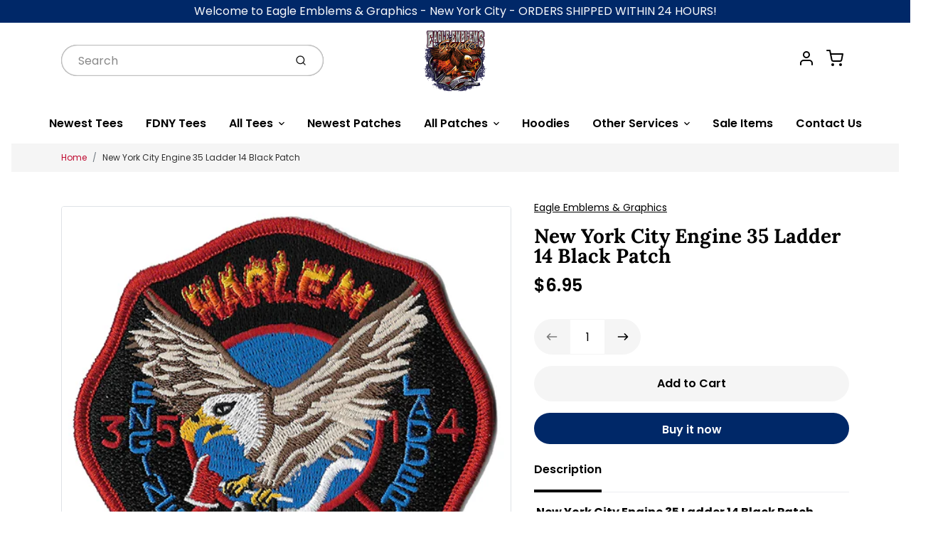

--- FILE ---
content_type: text/css
request_url: https://eagleemblems.com/cdn/shop/t/58/assets/fonts.css?v=34047361593011670081759334095
body_size: 2592
content:
@font-face{font-family:Poppins;font-weight:100;font-style:normal;font-display:swap;src:url(//eagleemblems.com/cdn/fonts/poppins/poppins_n1.91f1f2f2f3840810961af59e3a012dcc97d8ef59.woff2?h1=ZWFnbGVlbWJsZW1zLmNvbQ&h2=ZWFnbGUtZW1ibGVtcy1ncmFwaGljcy5hY2NvdW50Lm15c2hvcGlmeS5jb20&hmac=125392e83fde78cbc8744cea9f90223d3a01beac04f7220e654419daf458f091) format("woff2"),url(//eagleemblems.com/cdn/fonts/poppins/poppins_n1.58d050ae3fe39914ce84b159a8c37ae874d01bfc.woff?h1=ZWFnbGVlbWJsZW1zLmNvbQ&h2=ZWFnbGUtZW1ibGVtcy1ncmFwaGljcy5hY2NvdW50Lm15c2hvcGlmeS5jb20&hmac=23768b66b7d8dcc58544e5262f70f57010fb91720d435f57c7eb5f8ac85ffe19) format("woff")}@font-face{font-family:Poppins;font-weight:100;font-style:italic;font-display:swap;src:url(//eagleemblems.com/cdn/fonts/poppins/poppins_i1.12212c673bc6295d62eea1ca2437af51233e5e67.woff2?h1=ZWFnbGVlbWJsZW1zLmNvbQ&h2=ZWFnbGUtZW1ibGVtcy1ncmFwaGljcy5hY2NvdW50Lm15c2hvcGlmeS5jb20&hmac=feb999e0271b83ea692f927f16c7a3c42bcd1842935c57227681e56ba8077820) format("woff2"),url(//eagleemblems.com/cdn/fonts/poppins/poppins_i1.57d27b035fa9c9ec7ce7020cd2ed80055da92d77.woff?h1=ZWFnbGVlbWJsZW1zLmNvbQ&h2=ZWFnbGUtZW1ibGVtcy1ncmFwaGljcy5hY2NvdW50Lm15c2hvcGlmeS5jb20&hmac=020337c959775a5b07d5f9f49182c03085aee858efb467c057dcbce1061655eb) format("woff")}@font-face{font-family:Poppins;font-weight:200;font-style:normal;font-display:swap;src:url(//eagleemblems.com/cdn/fonts/poppins/poppins_n2.99893b093cc6b797a8baf99180056d9e77320b68.woff2?h1=ZWFnbGVlbWJsZW1zLmNvbQ&h2=ZWFnbGUtZW1ibGVtcy1ncmFwaGljcy5hY2NvdW50Lm15c2hvcGlmeS5jb20&hmac=583a142560086f6aa3e7007334f2dc725d5750fa955055f1a90dc906729f6958) format("woff2"),url(//eagleemblems.com/cdn/fonts/poppins/poppins_n2.c218f0380a81801a28158673003c167a54d2d69c.woff?h1=ZWFnbGVlbWJsZW1zLmNvbQ&h2=ZWFnbGUtZW1ibGVtcy1ncmFwaGljcy5hY2NvdW50Lm15c2hvcGlmeS5jb20&hmac=5450f9878c94045fd5e67498ab358919aee1f8a234bf3f63887c94345ef36475) format("woff")}@font-face{font-family:Poppins;font-weight:200;font-style:italic;font-display:swap;src:url(//eagleemblems.com/cdn/fonts/poppins/poppins_i2.7783fc51c19908d12281d3f99718d10ab5348963.woff2?h1=ZWFnbGVlbWJsZW1zLmNvbQ&h2=ZWFnbGUtZW1ibGVtcy1ncmFwaGljcy5hY2NvdW50Lm15c2hvcGlmeS5jb20&hmac=360ad68cbcd4fb453c5fb593fb109c659210ae54325159784e4b907cc94191de) format("woff2"),url(//eagleemblems.com/cdn/fonts/poppins/poppins_i2.34fc94f042b7f47b1448d25c4247572d2f33189b.woff?h1=ZWFnbGVlbWJsZW1zLmNvbQ&h2=ZWFnbGUtZW1ibGVtcy1ncmFwaGljcy5hY2NvdW50Lm15c2hvcGlmeS5jb20&hmac=2aa19af181b1ae70047523adb566d9b4e31ca6fc119ede2f23c66a7a2eb57cc7) format("woff")}@font-face{font-family:Poppins;font-weight:300;font-style:normal;font-display:swap;src:url(//eagleemblems.com/cdn/fonts/poppins/poppins_n3.05f58335c3209cce17da4f1f1ab324ebe2982441.woff2?h1=ZWFnbGVlbWJsZW1zLmNvbQ&h2=ZWFnbGUtZW1ibGVtcy1ncmFwaGljcy5hY2NvdW50Lm15c2hvcGlmeS5jb20&hmac=dbd9cdda6ca859c7b69c079ebb2aa37bf9ad02a852cc88c5a8865215e13c6b81) format("woff2"),url(//eagleemblems.com/cdn/fonts/poppins/poppins_n3.6971368e1f131d2c8ff8e3a44a36b577fdda3ff5.woff?h1=ZWFnbGVlbWJsZW1zLmNvbQ&h2=ZWFnbGUtZW1ibGVtcy1ncmFwaGljcy5hY2NvdW50Lm15c2hvcGlmeS5jb20&hmac=1c3ae8e54180b13f649ebf448fe38eb52a390401deb5eb979eb10b4951955ef6) format("woff")}@font-face{font-family:Poppins;font-weight:300;font-style:italic;font-display:swap;src:url(//eagleemblems.com/cdn/fonts/poppins/poppins_i3.8536b4423050219f608e17f134fe9ea3b01ed890.woff2?h1=ZWFnbGVlbWJsZW1zLmNvbQ&h2=ZWFnbGUtZW1ibGVtcy1ncmFwaGljcy5hY2NvdW50Lm15c2hvcGlmeS5jb20&hmac=0482bceff4d9a1b020f99e513e78eaae4f0830458f72c4a1fc9d06d901273c6d) format("woff2"),url(//eagleemblems.com/cdn/fonts/poppins/poppins_i3.0f4433ada196bcabf726ed78f8e37e0995762f7f.woff?h1=ZWFnbGVlbWJsZW1zLmNvbQ&h2=ZWFnbGUtZW1ibGVtcy1ncmFwaGljcy5hY2NvdW50Lm15c2hvcGlmeS5jb20&hmac=99f5a5ea25fcd38ae21206b1251805ba15b2e31082fdb7e9c463125b2060e5ba) format("woff")}@font-face{font-family:Poppins;font-weight:400;font-style:normal;font-display:swap;src:url(//eagleemblems.com/cdn/fonts/poppins/poppins_n4.0ba78fa5af9b0e1a374041b3ceaadf0a43b41362.woff2?h1=ZWFnbGVlbWJsZW1zLmNvbQ&h2=ZWFnbGUtZW1ibGVtcy1ncmFwaGljcy5hY2NvdW50Lm15c2hvcGlmeS5jb20&hmac=9ff8efb8814b69947bc66efc1d99911d68015daefa318fd00879bc447ec90ad7) format("woff2"),url(//eagleemblems.com/cdn/fonts/poppins/poppins_n4.214741a72ff2596839fc9760ee7a770386cf16ca.woff?h1=ZWFnbGVlbWJsZW1zLmNvbQ&h2=ZWFnbGUtZW1ibGVtcy1ncmFwaGljcy5hY2NvdW50Lm15c2hvcGlmeS5jb20&hmac=f9f7a931a082d2960d5977233910b560442751df4b5f7ea7a31b93d7e9744fe5) format("woff")}@font-face{font-family:Poppins;font-weight:400;font-style:italic;font-display:swap;src:url(//eagleemblems.com/cdn/fonts/poppins/poppins_i4.846ad1e22474f856bd6b81ba4585a60799a9f5d2.woff2?h1=ZWFnbGVlbWJsZW1zLmNvbQ&h2=ZWFnbGUtZW1ibGVtcy1ncmFwaGljcy5hY2NvdW50Lm15c2hvcGlmeS5jb20&hmac=5fb638f257e5be075fc46d02becf616aac7e700803d4621cf44afdbb75d2801d) format("woff2"),url(//eagleemblems.com/cdn/fonts/poppins/poppins_i4.56b43284e8b52fc64c1fd271f289a39e8477e9ec.woff?h1=ZWFnbGVlbWJsZW1zLmNvbQ&h2=ZWFnbGUtZW1ibGVtcy1ncmFwaGljcy5hY2NvdW50Lm15c2hvcGlmeS5jb20&hmac=dbfccbc9392424353dc6187596cb56a13d11c04fe36997d6d2532ed3f8e28275) format("woff")}@font-face{font-family:Poppins;font-weight:500;font-style:normal;font-display:swap;src:url(//eagleemblems.com/cdn/fonts/poppins/poppins_n5.ad5b4b72b59a00358afc706450c864c3c8323842.woff2?h1=ZWFnbGVlbWJsZW1zLmNvbQ&h2=ZWFnbGUtZW1ibGVtcy1ncmFwaGljcy5hY2NvdW50Lm15c2hvcGlmeS5jb20&hmac=f046607f5a46070797ec34c8d6aee3ad112441898aacc7c1b9b644a663ad0ba7) format("woff2"),url(//eagleemblems.com/cdn/fonts/poppins/poppins_n5.33757fdf985af2d24b32fcd84c9a09224d4b2c39.woff?h1=ZWFnbGVlbWJsZW1zLmNvbQ&h2=ZWFnbGUtZW1ibGVtcy1ncmFwaGljcy5hY2NvdW50Lm15c2hvcGlmeS5jb20&hmac=c495afaf952b4138d36fe9aa31a5aed6215a3d7138e8023108a9484ae8d4a1d2) format("woff")}@font-face{font-family:Poppins;font-weight:500;font-style:italic;font-display:swap;src:url(//eagleemblems.com/cdn/fonts/poppins/poppins_i5.6acfce842c096080e34792078ef3cb7c3aad24d4.woff2?h1=ZWFnbGVlbWJsZW1zLmNvbQ&h2=ZWFnbGUtZW1ibGVtcy1ncmFwaGljcy5hY2NvdW50Lm15c2hvcGlmeS5jb20&hmac=8d212e4f4aaf027f1b54222a729e1a8d7855f64182c334b98e416b15dfe88e1a) format("woff2"),url(//eagleemblems.com/cdn/fonts/poppins/poppins_i5.a49113e4fe0ad7fd7716bd237f1602cbec299b3c.woff?h1=ZWFnbGVlbWJsZW1zLmNvbQ&h2=ZWFnbGUtZW1ibGVtcy1ncmFwaGljcy5hY2NvdW50Lm15c2hvcGlmeS5jb20&hmac=8c5612b5c723ad7dabd7e456bc79ecddf9bd394778785fd9acbbf3ad7ef63632) format("woff")}@font-face{font-family:Poppins;font-weight:600;font-style:normal;font-display:swap;src:url(//eagleemblems.com/cdn/fonts/poppins/poppins_n6.aa29d4918bc243723d56b59572e18228ed0786f6.woff2?h1=ZWFnbGVlbWJsZW1zLmNvbQ&h2=ZWFnbGUtZW1ibGVtcy1ncmFwaGljcy5hY2NvdW50Lm15c2hvcGlmeS5jb20&hmac=ae6aa534dc4e81fae7aa1a7a2718a4eec6e343b22feab9afc2f42726b4517de5) format("woff2"),url(//eagleemblems.com/cdn/fonts/poppins/poppins_n6.5f815d845fe073750885d5b7e619ee00e8111208.woff?h1=ZWFnbGVlbWJsZW1zLmNvbQ&h2=ZWFnbGUtZW1ibGVtcy1ncmFwaGljcy5hY2NvdW50Lm15c2hvcGlmeS5jb20&hmac=4efaeda6e7a8b614f4f91ede6b1a31c67cfed6abe8b9d5e04cd0d6584eea9dcb) format("woff")}@font-face{font-family:Poppins;font-weight:600;font-style:italic;font-display:swap;src:url(//eagleemblems.com/cdn/fonts/poppins/poppins_i6.bb8044d6203f492888d626dafda3c2999253e8e9.woff2?h1=ZWFnbGVlbWJsZW1zLmNvbQ&h2=ZWFnbGUtZW1ibGVtcy1ncmFwaGljcy5hY2NvdW50Lm15c2hvcGlmeS5jb20&hmac=25ada3702f2568cb8124c8810934907ebfe3eaa5242472fe9d264fd156f3c23b) format("woff2"),url(//eagleemblems.com/cdn/fonts/poppins/poppins_i6.e233dec1a61b1e7dead9f920159eda42280a02c3.woff?h1=ZWFnbGVlbWJsZW1zLmNvbQ&h2=ZWFnbGUtZW1ibGVtcy1ncmFwaGljcy5hY2NvdW50Lm15c2hvcGlmeS5jb20&hmac=8e967e6d08089e87fa33fbfc42af30422610c07427f9e3090a95044e0a02a517) format("woff")}@font-face{font-family:Poppins;font-weight:700;font-style:normal;font-display:swap;src:url(//eagleemblems.com/cdn/fonts/poppins/poppins_n7.56758dcf284489feb014a026f3727f2f20a54626.woff2?h1=ZWFnbGVlbWJsZW1zLmNvbQ&h2=ZWFnbGUtZW1ibGVtcy1ncmFwaGljcy5hY2NvdW50Lm15c2hvcGlmeS5jb20&hmac=748b687c5352e6bf038948fc0c299b6c5223af13a5e1495cea61bec15c5db8e9) format("woff2"),url(//eagleemblems.com/cdn/fonts/poppins/poppins_n7.f34f55d9b3d3205d2cd6f64955ff4b36f0cfd8da.woff?h1=ZWFnbGVlbWJsZW1zLmNvbQ&h2=ZWFnbGUtZW1ibGVtcy1ncmFwaGljcy5hY2NvdW50Lm15c2hvcGlmeS5jb20&hmac=daf4aa8a7f2b7c88863e36298155f41e7da784196b71e6ddbe689f8d9ecebafc) format("woff")}@font-face{font-family:Poppins;font-weight:700;font-style:italic;font-display:swap;src:url(//eagleemblems.com/cdn/fonts/poppins/poppins_i7.42fd71da11e9d101e1e6c7932199f925f9eea42d.woff2?h1=ZWFnbGVlbWJsZW1zLmNvbQ&h2=ZWFnbGUtZW1ibGVtcy1ncmFwaGljcy5hY2NvdW50Lm15c2hvcGlmeS5jb20&hmac=d54fa6949136a62db8dafa5faae857cdae7a1c4bcd0833f9f3630bbb02d549af) format("woff2"),url(//eagleemblems.com/cdn/fonts/poppins/poppins_i7.ec8499dbd7616004e21155106d13837fff4cf556.woff?h1=ZWFnbGVlbWJsZW1zLmNvbQ&h2=ZWFnbGUtZW1ibGVtcy1ncmFwaGljcy5hY2NvdW50Lm15c2hvcGlmeS5jb20&hmac=9a7439c9da8037a7a22fa93a6eb62019550cc5e2af63e73264c1d8123b21ff3d) format("woff")}@font-face{font-family:Poppins;font-weight:800;font-style:normal;font-display:swap;src:url(//eagleemblems.com/cdn/fonts/poppins/poppins_n8.580200d05bca09e2e0c6f4c922047c227dfa8e8c.woff2?h1=ZWFnbGVlbWJsZW1zLmNvbQ&h2=ZWFnbGUtZW1ibGVtcy1ncmFwaGljcy5hY2NvdW50Lm15c2hvcGlmeS5jb20&hmac=8b729c8de0402f305d29a6a0b75ab3254ad0013bd8dbb81f7f2bb60056f7cbd0) format("woff2"),url(//eagleemblems.com/cdn/fonts/poppins/poppins_n8.f4450f472fdcbe9e829f3583ebd559988f5a3d25.woff?h1=ZWFnbGVlbWJsZW1zLmNvbQ&h2=ZWFnbGUtZW1ibGVtcy1ncmFwaGljcy5hY2NvdW50Lm15c2hvcGlmeS5jb20&hmac=404ac094829ea61bf7b5eb302ccd708402fa629045072d62d7c5d15cbae15b71) format("woff")}@font-face{font-family:Poppins;font-weight:800;font-style:italic;font-display:swap;src:url(//eagleemblems.com/cdn/fonts/poppins/poppins_i8.55af7c89c62b8603457a34c5936ad3b39f67e29c.woff2?h1=ZWFnbGVlbWJsZW1zLmNvbQ&h2=ZWFnbGUtZW1ibGVtcy1ncmFwaGljcy5hY2NvdW50Lm15c2hvcGlmeS5jb20&hmac=943cd841a918c48596a067bfe49ff32f6c46c02e3f2726fd1b3b8ce72124ec81) format("woff2"),url(//eagleemblems.com/cdn/fonts/poppins/poppins_i8.1143b85f67a233999703c64471299cee6bc83160.woff?h1=ZWFnbGVlbWJsZW1zLmNvbQ&h2=ZWFnbGUtZW1ibGVtcy1ncmFwaGljcy5hY2NvdW50Lm15c2hvcGlmeS5jb20&hmac=dd857f819c61f79964bece4f115b2bb6f5deeb68a59cb54e503abc804ab4d1ed) format("woff")}@font-face{font-family:Poppins;font-weight:900;font-style:normal;font-display:swap;src:url(//eagleemblems.com/cdn/fonts/poppins/poppins_n9.eb6b9ef01b62e777a960bfd02fc9fb4918cd3eab.woff2?h1=ZWFnbGVlbWJsZW1zLmNvbQ&h2=ZWFnbGUtZW1ibGVtcy1ncmFwaGljcy5hY2NvdW50Lm15c2hvcGlmeS5jb20&hmac=26f335b99e21c33ad1e5a30c5f5668da2f81098368d4292be2715e37c88d1a57) format("woff2"),url(//eagleemblems.com/cdn/fonts/poppins/poppins_n9.6501a5bd018e348b6d5d6e8c335f9e7d32a80c36.woff?h1=ZWFnbGVlbWJsZW1zLmNvbQ&h2=ZWFnbGUtZW1ibGVtcy1ncmFwaGljcy5hY2NvdW50Lm15c2hvcGlmeS5jb20&hmac=dc4099bf69764e725bba1bdee554cde1db47df42f9ca9b253ef29ec4f59b23d8) format("woff")}@font-face{font-family:Poppins;font-weight:900;font-style:italic;font-display:swap;src:url(//eagleemblems.com/cdn/fonts/poppins/poppins_i9.c9d778054c6973c207cbc167d4355fd67c665d16.woff2?h1=ZWFnbGVlbWJsZW1zLmNvbQ&h2=ZWFnbGUtZW1ibGVtcy1ncmFwaGljcy5hY2NvdW50Lm15c2hvcGlmeS5jb20&hmac=6bb5d779aaa4acc4700f4c3c94765e9e8116c2cbe77d0235709d0d828f8c6828) format("woff2"),url(//eagleemblems.com/cdn/fonts/poppins/poppins_i9.67b02f99c1e5afe159943a603851cb6b6276ba49.woff?h1=ZWFnbGVlbWJsZW1zLmNvbQ&h2=ZWFnbGUtZW1ibGVtcy1ncmFwaGljcy5hY2NvdW50Lm15c2hvcGlmeS5jb20&hmac=bd3d327e8dd80f3524953c3976c109fc80e8e6955db555322fcd8cf8cd97f7d1) format("woff")}@font-face{font-family:Lora;font-weight:400;font-style:normal;font-display:swap;src:url(//eagleemblems.com/cdn/fonts/lora/lora_n4.9a60cb39eff3bfbc472bac5b3c5c4d7c878f0a8d.woff2?h1=ZWFnbGVlbWJsZW1zLmNvbQ&h2=ZWFnbGUtZW1ibGVtcy1ncmFwaGljcy5hY2NvdW50Lm15c2hvcGlmeS5jb20&hmac=40435018ea8c34b95057703b09d8a8cace3dca4dee1c87d2eff427204e1eb1a4) format("woff2"),url(//eagleemblems.com/cdn/fonts/lora/lora_n4.4d935d2630ceaf34d2e494106075f8d9f1257d25.woff?h1=ZWFnbGVlbWJsZW1zLmNvbQ&h2=ZWFnbGUtZW1ibGVtcy1ncmFwaGljcy5hY2NvdW50Lm15c2hvcGlmeS5jb20&hmac=d559d7893538f268588917ad9207e2c572fcc4faf1e658e69b281feaa1a1136c) format("woff")}@font-face{font-family:Lora;font-weight:400;font-style:italic;font-display:swap;src:url(//eagleemblems.com/cdn/fonts/lora/lora_i4.a5059b22bd0a7547da84d66d2f523d17d17325d3.woff2?h1=ZWFnbGVlbWJsZW1zLmNvbQ&h2=ZWFnbGUtZW1ibGVtcy1ncmFwaGljcy5hY2NvdW50Lm15c2hvcGlmeS5jb20&hmac=7432565d6019f80a3178ed0c90656893fa46703d7b62fbb7f4db6adc8a94a32c) format("woff2"),url(//eagleemblems.com/cdn/fonts/lora/lora_i4.cb2d2ab46128fa7f84060d5f92cf3f49dc8181bd.woff?h1=ZWFnbGVlbWJsZW1zLmNvbQ&h2=ZWFnbGUtZW1ibGVtcy1ncmFwaGljcy5hY2NvdW50Lm15c2hvcGlmeS5jb20&hmac=03d11052b1ca3ceb2c93c2e5d1ce70d9982f02decebb1449000c041ed0f350b5) format("woff")}@font-face{font-family:Lora;font-weight:500;font-style:normal;font-display:swap;src:url(//eagleemblems.com/cdn/fonts/lora/lora_n5.04efeb8e68ba4da62f0fd6abc2572b934a6148ba.woff2?h1=ZWFnbGVlbWJsZW1zLmNvbQ&h2=ZWFnbGUtZW1ibGVtcy1ncmFwaGljcy5hY2NvdW50Lm15c2hvcGlmeS5jb20&hmac=4f054e219b2a962866e5034c1ee3fd9f46c9bf77299230c9d5ffaf8a95e5966a) format("woff2"),url(//eagleemblems.com/cdn/fonts/lora/lora_n5.e033d2f9dd010c91e161af150080aa55acb1b9f4.woff?h1=ZWFnbGVlbWJsZW1zLmNvbQ&h2=ZWFnbGUtZW1ibGVtcy1ncmFwaGljcy5hY2NvdW50Lm15c2hvcGlmeS5jb20&hmac=1f0f26beeb94f10a7331b9bcc6d38f6ade920b3122a8fd0e6af5ef826aec77c0) format("woff")}@font-face{font-family:Lora;font-weight:500;font-style:italic;font-display:swap;src:url(//eagleemblems.com/cdn/fonts/lora/lora_i5.9c1ca8d88d18137812cdcd984d7d7f842728688a.woff2?h1=ZWFnbGVlbWJsZW1zLmNvbQ&h2=ZWFnbGUtZW1ibGVtcy1ncmFwaGljcy5hY2NvdW50Lm15c2hvcGlmeS5jb20&hmac=8c089d1c4e1fe5ca76fbea8cdf30e47dec051fe79e71520c5cc0376f68c320ec) format("woff2"),url(//eagleemblems.com/cdn/fonts/lora/lora_i5.ed24366fac30370c42ac2ed86afc890ff4603855.woff?h1=ZWFnbGVlbWJsZW1zLmNvbQ&h2=ZWFnbGUtZW1ibGVtcy1ncmFwaGljcy5hY2NvdW50Lm15c2hvcGlmeS5jb20&hmac=ba1d35da413f6223fbcfe35d893b9b6d2f523d6f7566e326049974c03499db28) format("woff")}@font-face{font-family:Lora;font-weight:600;font-style:normal;font-display:swap;src:url(//eagleemblems.com/cdn/fonts/lora/lora_n6.3aa87f0c6eaa950e08df0d58173e7c15a64e7088.woff2?h1=ZWFnbGVlbWJsZW1zLmNvbQ&h2=ZWFnbGUtZW1ibGVtcy1ncmFwaGljcy5hY2NvdW50Lm15c2hvcGlmeS5jb20&hmac=718298ed83910a6e5426004e8356cbc7491c76aac6b9d7a03857aaafe8dce61d) format("woff2"),url(//eagleemblems.com/cdn/fonts/lora/lora_n6.802008a8ae62702ea355fc39db9f73dde0bee416.woff?h1=ZWFnbGVlbWJsZW1zLmNvbQ&h2=ZWFnbGUtZW1ibGVtcy1ncmFwaGljcy5hY2NvdW50Lm15c2hvcGlmeS5jb20&hmac=901cf1fa2442d43aaaa787c740f2152b14c29441751e8c853ad6314d54625c1b) format("woff")}@font-face{font-family:Lora;font-weight:600;font-style:italic;font-display:swap;src:url(//eagleemblems.com/cdn/fonts/lora/lora_i6.045fd1dfebc46698ed5ae1777a7f041abaf5893f.woff2?h1=ZWFnbGVlbWJsZW1zLmNvbQ&h2=ZWFnbGUtZW1ibGVtcy1ncmFwaGljcy5hY2NvdW50Lm15c2hvcGlmeS5jb20&hmac=c57b43685c91a6fb57460afe1a9ae4f47b3b14fb2f1a858d05cd59eba39573e1) format("woff2"),url(//eagleemblems.com/cdn/fonts/lora/lora_i6.dc9a8cad4135d04cc59992b2c00144c5257d0954.woff?h1=ZWFnbGVlbWJsZW1zLmNvbQ&h2=ZWFnbGUtZW1ibGVtcy1ncmFwaGljcy5hY2NvdW50Lm15c2hvcGlmeS5jb20&hmac=c503e1d6d000670be65bbe29e187685074c1596b6466ea73a311e0861ef8d9fa) format("woff")}@font-face{font-family:Lora;font-weight:700;font-style:normal;font-display:swap;src:url(//eagleemblems.com/cdn/fonts/lora/lora_n7.58a834e7e54c895806b2ffc982e4a00af29b1b9c.woff2?h1=ZWFnbGVlbWJsZW1zLmNvbQ&h2=ZWFnbGUtZW1ibGVtcy1ncmFwaGljcy5hY2NvdW50Lm15c2hvcGlmeS5jb20&hmac=f9b471be93447690217edce108fab33aa442c62e3014f2df0ddc946a7f8a37cc) format("woff2"),url(//eagleemblems.com/cdn/fonts/lora/lora_n7.05fdf76140ca6e72e48561caf7f9893c487c3f1b.woff?h1=ZWFnbGVlbWJsZW1zLmNvbQ&h2=ZWFnbGUtZW1ibGVtcy1ncmFwaGljcy5hY2NvdW50Lm15c2hvcGlmeS5jb20&hmac=bbd7344868b44d474b5c55cc3a74f201da916b022d7da50998198d6f1db3a2cc) format("woff")}@font-face{font-family:Lora;font-weight:700;font-style:italic;font-display:swap;src:url(//eagleemblems.com/cdn/fonts/lora/lora_i7.1bf76118f47019e7581a865f0f538b8ea5900419.woff2?h1=ZWFnbGVlbWJsZW1zLmNvbQ&h2=ZWFnbGUtZW1ibGVtcy1ncmFwaGljcy5hY2NvdW50Lm15c2hvcGlmeS5jb20&hmac=ca5649242ae89746f8dea3dfbeb1d28807b0310c6068268c010060684fbc0bb5) format("woff2"),url(//eagleemblems.com/cdn/fonts/lora/lora_i7.1a7c7f083405ec98e57d8033d38caa748580f7ff.woff?h1=ZWFnbGVlbWJsZW1zLmNvbQ&h2=ZWFnbGUtZW1ibGVtcy1ncmFwaGljcy5hY2NvdW50Lm15c2hvcGlmeS5jb20&hmac=e6cda3be625fc02dd7bce6144736227f814551513f59c1aac3e73de83e892910) format("woff")}@font-face{font-family:Poppins;font-weight:100;font-style:normal;font-display:swap;src:url(//eagleemblems.com/cdn/fonts/poppins/poppins_n1.91f1f2f2f3840810961af59e3a012dcc97d8ef59.woff2?h1=ZWFnbGVlbWJsZW1zLmNvbQ&h2=ZWFnbGUtZW1ibGVtcy1ncmFwaGljcy5hY2NvdW50Lm15c2hvcGlmeS5jb20&hmac=125392e83fde78cbc8744cea9f90223d3a01beac04f7220e654419daf458f091) format("woff2"),url(//eagleemblems.com/cdn/fonts/poppins/poppins_n1.58d050ae3fe39914ce84b159a8c37ae874d01bfc.woff?h1=ZWFnbGVlbWJsZW1zLmNvbQ&h2=ZWFnbGUtZW1ibGVtcy1ncmFwaGljcy5hY2NvdW50Lm15c2hvcGlmeS5jb20&hmac=23768b66b7d8dcc58544e5262f70f57010fb91720d435f57c7eb5f8ac85ffe19) format("woff")}@font-face{font-family:Poppins;font-weight:100;font-style:italic;font-display:swap;src:url(//eagleemblems.com/cdn/fonts/poppins/poppins_i1.12212c673bc6295d62eea1ca2437af51233e5e67.woff2?h1=ZWFnbGVlbWJsZW1zLmNvbQ&h2=ZWFnbGUtZW1ibGVtcy1ncmFwaGljcy5hY2NvdW50Lm15c2hvcGlmeS5jb20&hmac=feb999e0271b83ea692f927f16c7a3c42bcd1842935c57227681e56ba8077820) format("woff2"),url(//eagleemblems.com/cdn/fonts/poppins/poppins_i1.57d27b035fa9c9ec7ce7020cd2ed80055da92d77.woff?h1=ZWFnbGVlbWJsZW1zLmNvbQ&h2=ZWFnbGUtZW1ibGVtcy1ncmFwaGljcy5hY2NvdW50Lm15c2hvcGlmeS5jb20&hmac=020337c959775a5b07d5f9f49182c03085aee858efb467c057dcbce1061655eb) format("woff")}@font-face{font-family:Poppins;font-weight:200;font-style:normal;font-display:swap;src:url(//eagleemblems.com/cdn/fonts/poppins/poppins_n2.99893b093cc6b797a8baf99180056d9e77320b68.woff2?h1=ZWFnbGVlbWJsZW1zLmNvbQ&h2=ZWFnbGUtZW1ibGVtcy1ncmFwaGljcy5hY2NvdW50Lm15c2hvcGlmeS5jb20&hmac=583a142560086f6aa3e7007334f2dc725d5750fa955055f1a90dc906729f6958) format("woff2"),url(//eagleemblems.com/cdn/fonts/poppins/poppins_n2.c218f0380a81801a28158673003c167a54d2d69c.woff?h1=ZWFnbGVlbWJsZW1zLmNvbQ&h2=ZWFnbGUtZW1ibGVtcy1ncmFwaGljcy5hY2NvdW50Lm15c2hvcGlmeS5jb20&hmac=5450f9878c94045fd5e67498ab358919aee1f8a234bf3f63887c94345ef36475) format("woff")}@font-face{font-family:Poppins;font-weight:200;font-style:italic;font-display:swap;src:url(//eagleemblems.com/cdn/fonts/poppins/poppins_i2.7783fc51c19908d12281d3f99718d10ab5348963.woff2?h1=ZWFnbGVlbWJsZW1zLmNvbQ&h2=ZWFnbGUtZW1ibGVtcy1ncmFwaGljcy5hY2NvdW50Lm15c2hvcGlmeS5jb20&hmac=360ad68cbcd4fb453c5fb593fb109c659210ae54325159784e4b907cc94191de) format("woff2"),url(//eagleemblems.com/cdn/fonts/poppins/poppins_i2.34fc94f042b7f47b1448d25c4247572d2f33189b.woff?h1=ZWFnbGVlbWJsZW1zLmNvbQ&h2=ZWFnbGUtZW1ibGVtcy1ncmFwaGljcy5hY2NvdW50Lm15c2hvcGlmeS5jb20&hmac=2aa19af181b1ae70047523adb566d9b4e31ca6fc119ede2f23c66a7a2eb57cc7) format("woff")}@font-face{font-family:Poppins;font-weight:300;font-style:normal;font-display:swap;src:url(//eagleemblems.com/cdn/fonts/poppins/poppins_n3.05f58335c3209cce17da4f1f1ab324ebe2982441.woff2?h1=ZWFnbGVlbWJsZW1zLmNvbQ&h2=ZWFnbGUtZW1ibGVtcy1ncmFwaGljcy5hY2NvdW50Lm15c2hvcGlmeS5jb20&hmac=dbd9cdda6ca859c7b69c079ebb2aa37bf9ad02a852cc88c5a8865215e13c6b81) format("woff2"),url(//eagleemblems.com/cdn/fonts/poppins/poppins_n3.6971368e1f131d2c8ff8e3a44a36b577fdda3ff5.woff?h1=ZWFnbGVlbWJsZW1zLmNvbQ&h2=ZWFnbGUtZW1ibGVtcy1ncmFwaGljcy5hY2NvdW50Lm15c2hvcGlmeS5jb20&hmac=1c3ae8e54180b13f649ebf448fe38eb52a390401deb5eb979eb10b4951955ef6) format("woff")}@font-face{font-family:Poppins;font-weight:300;font-style:italic;font-display:swap;src:url(//eagleemblems.com/cdn/fonts/poppins/poppins_i3.8536b4423050219f608e17f134fe9ea3b01ed890.woff2?h1=ZWFnbGVlbWJsZW1zLmNvbQ&h2=ZWFnbGUtZW1ibGVtcy1ncmFwaGljcy5hY2NvdW50Lm15c2hvcGlmeS5jb20&hmac=0482bceff4d9a1b020f99e513e78eaae4f0830458f72c4a1fc9d06d901273c6d) format("woff2"),url(//eagleemblems.com/cdn/fonts/poppins/poppins_i3.0f4433ada196bcabf726ed78f8e37e0995762f7f.woff?h1=ZWFnbGVlbWJsZW1zLmNvbQ&h2=ZWFnbGUtZW1ibGVtcy1ncmFwaGljcy5hY2NvdW50Lm15c2hvcGlmeS5jb20&hmac=99f5a5ea25fcd38ae21206b1251805ba15b2e31082fdb7e9c463125b2060e5ba) format("woff")}@font-face{font-family:Poppins;font-weight:400;font-style:normal;font-display:swap;src:url(//eagleemblems.com/cdn/fonts/poppins/poppins_n4.0ba78fa5af9b0e1a374041b3ceaadf0a43b41362.woff2?h1=ZWFnbGVlbWJsZW1zLmNvbQ&h2=ZWFnbGUtZW1ibGVtcy1ncmFwaGljcy5hY2NvdW50Lm15c2hvcGlmeS5jb20&hmac=9ff8efb8814b69947bc66efc1d99911d68015daefa318fd00879bc447ec90ad7) format("woff2"),url(//eagleemblems.com/cdn/fonts/poppins/poppins_n4.214741a72ff2596839fc9760ee7a770386cf16ca.woff?h1=ZWFnbGVlbWJsZW1zLmNvbQ&h2=ZWFnbGUtZW1ibGVtcy1ncmFwaGljcy5hY2NvdW50Lm15c2hvcGlmeS5jb20&hmac=f9f7a931a082d2960d5977233910b560442751df4b5f7ea7a31b93d7e9744fe5) format("woff")}@font-face{font-family:Poppins;font-weight:400;font-style:italic;font-display:swap;src:url(//eagleemblems.com/cdn/fonts/poppins/poppins_i4.846ad1e22474f856bd6b81ba4585a60799a9f5d2.woff2?h1=ZWFnbGVlbWJsZW1zLmNvbQ&h2=ZWFnbGUtZW1ibGVtcy1ncmFwaGljcy5hY2NvdW50Lm15c2hvcGlmeS5jb20&hmac=5fb638f257e5be075fc46d02becf616aac7e700803d4621cf44afdbb75d2801d) format("woff2"),url(//eagleemblems.com/cdn/fonts/poppins/poppins_i4.56b43284e8b52fc64c1fd271f289a39e8477e9ec.woff?h1=ZWFnbGVlbWJsZW1zLmNvbQ&h2=ZWFnbGUtZW1ibGVtcy1ncmFwaGljcy5hY2NvdW50Lm15c2hvcGlmeS5jb20&hmac=dbfccbc9392424353dc6187596cb56a13d11c04fe36997d6d2532ed3f8e28275) format("woff")}@font-face{font-family:Poppins;font-weight:500;font-style:normal;font-display:swap;src:url(//eagleemblems.com/cdn/fonts/poppins/poppins_n5.ad5b4b72b59a00358afc706450c864c3c8323842.woff2?h1=ZWFnbGVlbWJsZW1zLmNvbQ&h2=ZWFnbGUtZW1ibGVtcy1ncmFwaGljcy5hY2NvdW50Lm15c2hvcGlmeS5jb20&hmac=f046607f5a46070797ec34c8d6aee3ad112441898aacc7c1b9b644a663ad0ba7) format("woff2"),url(//eagleemblems.com/cdn/fonts/poppins/poppins_n5.33757fdf985af2d24b32fcd84c9a09224d4b2c39.woff?h1=ZWFnbGVlbWJsZW1zLmNvbQ&h2=ZWFnbGUtZW1ibGVtcy1ncmFwaGljcy5hY2NvdW50Lm15c2hvcGlmeS5jb20&hmac=c495afaf952b4138d36fe9aa31a5aed6215a3d7138e8023108a9484ae8d4a1d2) format("woff")}@font-face{font-family:Poppins;font-weight:500;font-style:italic;font-display:swap;src:url(//eagleemblems.com/cdn/fonts/poppins/poppins_i5.6acfce842c096080e34792078ef3cb7c3aad24d4.woff2?h1=ZWFnbGVlbWJsZW1zLmNvbQ&h2=ZWFnbGUtZW1ibGVtcy1ncmFwaGljcy5hY2NvdW50Lm15c2hvcGlmeS5jb20&hmac=8d212e4f4aaf027f1b54222a729e1a8d7855f64182c334b98e416b15dfe88e1a) format("woff2"),url(//eagleemblems.com/cdn/fonts/poppins/poppins_i5.a49113e4fe0ad7fd7716bd237f1602cbec299b3c.woff?h1=ZWFnbGVlbWJsZW1zLmNvbQ&h2=ZWFnbGUtZW1ibGVtcy1ncmFwaGljcy5hY2NvdW50Lm15c2hvcGlmeS5jb20&hmac=8c5612b5c723ad7dabd7e456bc79ecddf9bd394778785fd9acbbf3ad7ef63632) format("woff")}@font-face{font-family:Poppins;font-weight:600;font-style:normal;font-display:swap;src:url(//eagleemblems.com/cdn/fonts/poppins/poppins_n6.aa29d4918bc243723d56b59572e18228ed0786f6.woff2?h1=ZWFnbGVlbWJsZW1zLmNvbQ&h2=ZWFnbGUtZW1ibGVtcy1ncmFwaGljcy5hY2NvdW50Lm15c2hvcGlmeS5jb20&hmac=ae6aa534dc4e81fae7aa1a7a2718a4eec6e343b22feab9afc2f42726b4517de5) format("woff2"),url(//eagleemblems.com/cdn/fonts/poppins/poppins_n6.5f815d845fe073750885d5b7e619ee00e8111208.woff?h1=ZWFnbGVlbWJsZW1zLmNvbQ&h2=ZWFnbGUtZW1ibGVtcy1ncmFwaGljcy5hY2NvdW50Lm15c2hvcGlmeS5jb20&hmac=4efaeda6e7a8b614f4f91ede6b1a31c67cfed6abe8b9d5e04cd0d6584eea9dcb) format("woff")}@font-face{font-family:Poppins;font-weight:600;font-style:italic;font-display:swap;src:url(//eagleemblems.com/cdn/fonts/poppins/poppins_i6.bb8044d6203f492888d626dafda3c2999253e8e9.woff2?h1=ZWFnbGVlbWJsZW1zLmNvbQ&h2=ZWFnbGUtZW1ibGVtcy1ncmFwaGljcy5hY2NvdW50Lm15c2hvcGlmeS5jb20&hmac=25ada3702f2568cb8124c8810934907ebfe3eaa5242472fe9d264fd156f3c23b) format("woff2"),url(//eagleemblems.com/cdn/fonts/poppins/poppins_i6.e233dec1a61b1e7dead9f920159eda42280a02c3.woff?h1=ZWFnbGVlbWJsZW1zLmNvbQ&h2=ZWFnbGUtZW1ibGVtcy1ncmFwaGljcy5hY2NvdW50Lm15c2hvcGlmeS5jb20&hmac=8e967e6d08089e87fa33fbfc42af30422610c07427f9e3090a95044e0a02a517) format("woff")}@font-face{font-family:Poppins;font-weight:700;font-style:normal;font-display:swap;src:url(//eagleemblems.com/cdn/fonts/poppins/poppins_n7.56758dcf284489feb014a026f3727f2f20a54626.woff2?h1=ZWFnbGVlbWJsZW1zLmNvbQ&h2=ZWFnbGUtZW1ibGVtcy1ncmFwaGljcy5hY2NvdW50Lm15c2hvcGlmeS5jb20&hmac=748b687c5352e6bf038948fc0c299b6c5223af13a5e1495cea61bec15c5db8e9) format("woff2"),url(//eagleemblems.com/cdn/fonts/poppins/poppins_n7.f34f55d9b3d3205d2cd6f64955ff4b36f0cfd8da.woff?h1=ZWFnbGVlbWJsZW1zLmNvbQ&h2=ZWFnbGUtZW1ibGVtcy1ncmFwaGljcy5hY2NvdW50Lm15c2hvcGlmeS5jb20&hmac=daf4aa8a7f2b7c88863e36298155f41e7da784196b71e6ddbe689f8d9ecebafc) format("woff")}@font-face{font-family:Poppins;font-weight:700;font-style:italic;font-display:swap;src:url(//eagleemblems.com/cdn/fonts/poppins/poppins_i7.42fd71da11e9d101e1e6c7932199f925f9eea42d.woff2?h1=ZWFnbGVlbWJsZW1zLmNvbQ&h2=ZWFnbGUtZW1ibGVtcy1ncmFwaGljcy5hY2NvdW50Lm15c2hvcGlmeS5jb20&hmac=d54fa6949136a62db8dafa5faae857cdae7a1c4bcd0833f9f3630bbb02d549af) format("woff2"),url(//eagleemblems.com/cdn/fonts/poppins/poppins_i7.ec8499dbd7616004e21155106d13837fff4cf556.woff?h1=ZWFnbGVlbWJsZW1zLmNvbQ&h2=ZWFnbGUtZW1ibGVtcy1ncmFwaGljcy5hY2NvdW50Lm15c2hvcGlmeS5jb20&hmac=9a7439c9da8037a7a22fa93a6eb62019550cc5e2af63e73264c1d8123b21ff3d) format("woff")}@font-face{font-family:Poppins;font-weight:800;font-style:normal;font-display:swap;src:url(//eagleemblems.com/cdn/fonts/poppins/poppins_n8.580200d05bca09e2e0c6f4c922047c227dfa8e8c.woff2?h1=ZWFnbGVlbWJsZW1zLmNvbQ&h2=ZWFnbGUtZW1ibGVtcy1ncmFwaGljcy5hY2NvdW50Lm15c2hvcGlmeS5jb20&hmac=8b729c8de0402f305d29a6a0b75ab3254ad0013bd8dbb81f7f2bb60056f7cbd0) format("woff2"),url(//eagleemblems.com/cdn/fonts/poppins/poppins_n8.f4450f472fdcbe9e829f3583ebd559988f5a3d25.woff?h1=ZWFnbGVlbWJsZW1zLmNvbQ&h2=ZWFnbGUtZW1ibGVtcy1ncmFwaGljcy5hY2NvdW50Lm15c2hvcGlmeS5jb20&hmac=404ac094829ea61bf7b5eb302ccd708402fa629045072d62d7c5d15cbae15b71) format("woff")}@font-face{font-family:Poppins;font-weight:800;font-style:italic;font-display:swap;src:url(//eagleemblems.com/cdn/fonts/poppins/poppins_i8.55af7c89c62b8603457a34c5936ad3b39f67e29c.woff2?h1=ZWFnbGVlbWJsZW1zLmNvbQ&h2=ZWFnbGUtZW1ibGVtcy1ncmFwaGljcy5hY2NvdW50Lm15c2hvcGlmeS5jb20&hmac=943cd841a918c48596a067bfe49ff32f6c46c02e3f2726fd1b3b8ce72124ec81) format("woff2"),url(//eagleemblems.com/cdn/fonts/poppins/poppins_i8.1143b85f67a233999703c64471299cee6bc83160.woff?h1=ZWFnbGVlbWJsZW1zLmNvbQ&h2=ZWFnbGUtZW1ibGVtcy1ncmFwaGljcy5hY2NvdW50Lm15c2hvcGlmeS5jb20&hmac=dd857f819c61f79964bece4f115b2bb6f5deeb68a59cb54e503abc804ab4d1ed) format("woff")}@font-face{font-family:Poppins;font-weight:900;font-style:normal;font-display:swap;src:url(//eagleemblems.com/cdn/fonts/poppins/poppins_n9.eb6b9ef01b62e777a960bfd02fc9fb4918cd3eab.woff2?h1=ZWFnbGVlbWJsZW1zLmNvbQ&h2=ZWFnbGUtZW1ibGVtcy1ncmFwaGljcy5hY2NvdW50Lm15c2hvcGlmeS5jb20&hmac=26f335b99e21c33ad1e5a30c5f5668da2f81098368d4292be2715e37c88d1a57) format("woff2"),url(//eagleemblems.com/cdn/fonts/poppins/poppins_n9.6501a5bd018e348b6d5d6e8c335f9e7d32a80c36.woff?h1=ZWFnbGVlbWJsZW1zLmNvbQ&h2=ZWFnbGUtZW1ibGVtcy1ncmFwaGljcy5hY2NvdW50Lm15c2hvcGlmeS5jb20&hmac=dc4099bf69764e725bba1bdee554cde1db47df42f9ca9b253ef29ec4f59b23d8) format("woff")}@font-face{font-family:Poppins;font-weight:900;font-style:italic;font-display:swap;src:url(//eagleemblems.com/cdn/fonts/poppins/poppins_i9.c9d778054c6973c207cbc167d4355fd67c665d16.woff2?h1=ZWFnbGVlbWJsZW1zLmNvbQ&h2=ZWFnbGUtZW1ibGVtcy1ncmFwaGljcy5hY2NvdW50Lm15c2hvcGlmeS5jb20&hmac=6bb5d779aaa4acc4700f4c3c94765e9e8116c2cbe77d0235709d0d828f8c6828) format("woff2"),url(//eagleemblems.com/cdn/fonts/poppins/poppins_i9.67b02f99c1e5afe159943a603851cb6b6276ba49.woff?h1=ZWFnbGVlbWJsZW1zLmNvbQ&h2=ZWFnbGUtZW1ibGVtcy1ncmFwaGljcy5hY2NvdW50Lm15c2hvcGlmeS5jb20&hmac=bd3d327e8dd80f3524953c3976c109fc80e8e6955db555322fcd8cf8cd97f7d1) format("woff")}
/*# sourceMappingURL=/cdn/shop/t/58/assets/fonts.css.map?v=34047361593011670081759334095 */


--- FILE ---
content_type: text/css
request_url: https://eagleemblems.com/cdn/shop/t/58/assets/theme-custom.css?v=1291817525345646591733766339
body_size: -483
content:
.so-cart-summary .so-payment-methods{display:flex;justify-content:center;flex-wrap:wrap;margin-top:10px}.so-proceed-checkout-btn .so_nobreak{display:flex!important;align-items:self-end}#SiteNavLabel-all-patches{height:350px;overflow-y:auto}
/*# sourceMappingURL=/cdn/shop/t/58/assets/theme-custom.css.map?v=1291817525345646591733766339 */


--- FILE ---
content_type: text/javascript
request_url: https://eagleemblems.com/cdn/shop/t/58/assets/theme-custom.js?v=66230615287471907451733766339
body_size: -788
content:
document.addEventListener("DOMContentLoaded",function(event){});
//# sourceMappingURL=/cdn/shop/t/58/assets/theme-custom.js.map?v=66230615287471907451733766339
